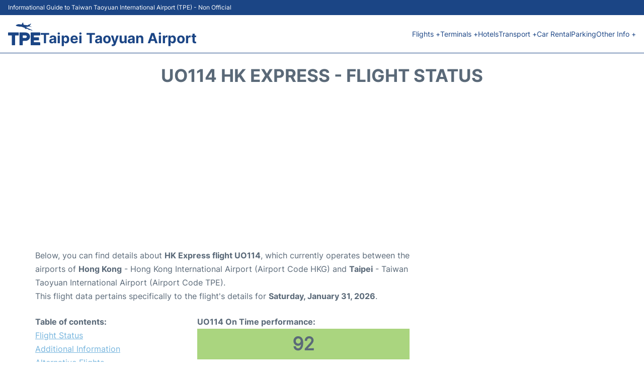

--- FILE ---
content_type: text/html; charset=UTF-8
request_url: https://www.taipei-airport.com/taoyuan-flight-status?arrival=UO114
body_size: 15456
content:
<!DOCTYPE html PUBLIC "-//W3C//DTD XHTML 1.0 Transitional//EN" "http://www.w3.org/TR/xhtml1/DTD/xhtml1-transitional.dtd">
<html xmlns="http://www.w3.org/1999/xhtml">
<head>
	<meta http-equiv="Content-Type" content="text/html; charset=UTF-8" />
			<title>UO114 HK Express Flight Status - Today - Taipei Taoyuan Airport (TPE)</title>
		<meta name="description" content="Flight Status and information regarding arrival flight UO114 HK Express from Hong Kong (HKG) to Taipei Taoyuan Airport (TPE) - Today" />
		<meta name="keywords" content="flight status UO114, flight status UO114 HK Express, arrival flight UO114 Taipei Taoyuan Airport (TPE)" />
				<meta name="robots" content="noindex">
		<link rel="stylesheet" href="/css/plantilla/flights-2708.css">
			<meta name="viewport" content="width=device-width, initial-scale=1.0">
<link rel="apple-touch-icon" sizes="180x180" href="/apple-touch-icon.png">
<link rel="icon" type="image/png" href="/favicon-32x32.png" sizes="32x32">
<link rel="icon" type="image/png" href="/favicon-16x16.png" sizes="16x16">
<link rel="manifest" href="/manifest.json">
<meta name="theme-color" content="#ffffff">
<link rel="stylesheet" href="/css/plantilla/variables.css">
<style>
    *, *::after, *::before {margin: 0;padding: 0;box-sizing: inherit;}html {font-size: 100%;}@media (min-width: 112.5em) {html {font-size: 120%;}}body {margin: 0 auto;background-color: var(--cw);box-sizing: border-box;font-family: var(--fp);line-height: 1.7;font-weight: 400;color: var(--ct);}strong, b {font-family: var(--fpb);}.container {margin: 0 auto;max-width: 73.75rem !important;padding: 0 1.25rem;}.u-center-text {text-align: center;}.u-align-right {text-align: right;}.u-margin-bottom-big {margin-bottom: 5rem;}@media (max-width: 53.125em) {.u-margin-bottom-big {margin-bottom: 3.125rem !important;}}.u-margin-bottom-medium {margin-bottom: 1.25rem;}@media (max-width: 53.125em) {.u-margin-bottom-medium {margin-bottom: 0.938rem !important;}}.u-margin-bottom-small {margin-bottom: 0.625rem;}.u-margin-top-big {margin-top: 5rem;}.u-margin-top-huge {margin-top: 6.25rem;}.u-no-margin {margin: 0 !important;}.u-padding-top {padding-top: .625rem;}.u-padding-topbot {padding: .625rem 0;}.u-clear::after {content: "";display: table;clear: both;}.u-sticky {position: sticky;top: 2rem;}.u-flex-center {display: flex;justify-content: center;}.ad {margin-bottom: 1.25rem;overflow:auto;text-align:center;}@media (max-width: 53.125em) {.ad{overflow:unset;}}.ad-right {border: 2px solid var(--ct);min-height: 40rem;}@media (max-width: 53.125em) {.ad-right {min-height: 20rem;}}.row {max-width: var(--gw);margin: 0 auto;}.row:not(:last-child) {margin-bottom: var(--gv);}@media (max-width: 53.125em) {.row:not(:last-child) {margin-bottom: var(--gvs);}}.row [class^="col-"] {float: left;}.row [class^="col-"]:not(:last-child) {margin-right: var(--gh);}@media (max-width: 53.125em) {.row [class^="col-"]:not(:last-child) {margin-right: 0;margin-bottom: var(--gvs);}}@media (max-width: 53.125em) {.row [class^="col-"] {width: 100% !important;}}.row .col-1-of-2 {width: calc((100% - var(--gh)) / 2);}.row .col-1-of-3 {width: calc((100% - 2 * var(--gh)) / 3);}.row .col-2-of-3 {width: calc(2 * ((100% - 2 * var(--gh)) / 3) + var(--gh));}.row .col-1-of-4 {width: calc((100% - 3 * var(--gh)) / 4);}.row .col-2-of-4 {width: calc(2 * ((100% - 3 * var(--gh)) / 4) + var(--gh));}.row .col-3-of-4 {width: calc(3 * ((100% - 3 * var(--gh)) / 4) + 2 * var(--gh));}.row .col-2-of-5 {width: calc(2 * ((100% - 4 * var(--gh)) / 5) + var(--gh));}.row .col-3-of-5 {width: calc(3 * ((100% - 4 * var(--gh)) / 5) + 2 * var(--gh));}.row::after {content: "";display: table;clear: both;}.section-content {padding: 1.25rem 0;background-color: var(--cw);}
</style>
<link rel="stylesheet" href="/css/plantilla/content-2708.css">
<script defer data-domain="taipei-airport.com" src="https://plausible.io/js/script.hash.outbound-links.js"></script>
<script>window.plausible = window.plausible || function() { (window.plausible.q = window.plausible.q || []).push(arguments) }</script>

<script>(function(){
'use strict';var g=function(a){var b=0;return function(){return b<a.length?{done:!1,value:a[b++]}:{done:!0}}},l=this||self,m=/^[\w+/_-]+[=]{0,2}$/,p=null,q=function(){},r=function(a){var b=typeof a;if("object"==b)if(a){if(a instanceof Array)return"array";if(a instanceof Object)return b;var c=Object.prototype.toString.call(a);if("[object Window]"==c)return"object";if("[object Array]"==c||"number"==typeof a.length&&"undefined"!=typeof a.splice&&"undefined"!=typeof a.propertyIsEnumerable&&!a.propertyIsEnumerable("splice"))return"array";
if("[object Function]"==c||"undefined"!=typeof a.call&&"undefined"!=typeof a.propertyIsEnumerable&&!a.propertyIsEnumerable("call"))return"function"}else return"null";else if("function"==b&&"undefined"==typeof a.call)return"object";return b},u=function(a,b){function c(){}c.prototype=b.prototype;a.prototype=new c;a.prototype.constructor=a};var v=function(a,b){Object.defineProperty(l,a,{configurable:!1,get:function(){return b},set:q})};var y=function(a,b){this.b=a===w&&b||"";this.a=x},x={},w={};var aa=function(a,b){a.src=b instanceof y&&b.constructor===y&&b.a===x?b.b:"type_error:TrustedResourceUrl";if(null===p)b:{b=l.document;if((b=b.querySelector&&b.querySelector("script[nonce]"))&&(b=b.nonce||b.getAttribute("nonce"))&&m.test(b)){p=b;break b}p=""}b=p;b&&a.setAttribute("nonce",b)};var z=function(){return Math.floor(2147483648*Math.random()).toString(36)+Math.abs(Math.floor(2147483648*Math.random())^+new Date).toString(36)};var A=function(a,b){b=String(b);"application/xhtml+xml"===a.contentType&&(b=b.toLowerCase());return a.createElement(b)},B=function(a){this.a=a||l.document||document};B.prototype.appendChild=function(a,b){a.appendChild(b)};var C=function(a,b,c,d,e,f){try{var k=a.a,h=A(a.a,"SCRIPT");h.async=!0;aa(h,b);k.head.appendChild(h);h.addEventListener("load",function(){e();d&&k.head.removeChild(h)});h.addEventListener("error",function(){0<c?C(a,b,c-1,d,e,f):(d&&k.head.removeChild(h),f())})}catch(n){f()}};var ba=l.atob("aHR0cHM6Ly93d3cuZ3N0YXRpYy5jb20vaW1hZ2VzL2ljb25zL21hdGVyaWFsL3N5c3RlbS8xeC93YXJuaW5nX2FtYmVyXzI0ZHAucG5n"),ca=l.atob("WW91IGFyZSBzZWVpbmcgdGhpcyBtZXNzYWdlIGJlY2F1c2UgYWQgb3Igc2NyaXB0IGJsb2NraW5nIHNvZnR3YXJlIGlzIGludGVyZmVyaW5nIHdpdGggdGhpcyBwYWdlLg=="),da=l.atob("RGlzYWJsZSBhbnkgYWQgb3Igc2NyaXB0IGJsb2NraW5nIHNvZnR3YXJlLCB0aGVuIHJlbG9hZCB0aGlzIHBhZ2Uu"),ea=function(a,b,c){this.b=a;this.f=new B(this.b);this.a=null;this.c=[];this.g=!1;this.i=b;this.h=c},F=function(a){if(a.b.body&&!a.g){var b=
function(){D(a);l.setTimeout(function(){return E(a,3)},50)};C(a.f,a.i,2,!0,function(){l[a.h]||b()},b);a.g=!0}},D=function(a){for(var b=G(1,5),c=0;c<b;c++){var d=H(a);a.b.body.appendChild(d);a.c.push(d)}b=H(a);b.style.bottom="0";b.style.left="0";b.style.position="fixed";b.style.width=G(100,110).toString()+"%";b.style.zIndex=G(2147483544,2147483644).toString();b.style["background-color"]=I(249,259,242,252,219,229);b.style["box-shadow"]="0 0 12px #888";b.style.color=I(0,10,0,10,0,10);b.style.display=
"flex";b.style["justify-content"]="center";b.style["font-family"]="Roboto, Arial";c=H(a);c.style.width=G(80,85).toString()+"%";c.style.maxWidth=G(750,775).toString()+"px";c.style.margin="24px";c.style.display="flex";c.style["align-items"]="flex-start";c.style["justify-content"]="center";d=A(a.f.a,"IMG");d.className=z();d.src=ba;d.style.height="24px";d.style.width="24px";d.style["padding-right"]="16px";var e=H(a),f=H(a);f.style["font-weight"]="bold";f.textContent=ca;var k=H(a);k.textContent=da;J(a,
e,f);J(a,e,k);J(a,c,d);J(a,c,e);J(a,b,c);a.a=b;a.b.body.appendChild(a.a);b=G(1,5);for(c=0;c<b;c++)d=H(a),a.b.body.appendChild(d),a.c.push(d)},J=function(a,b,c){for(var d=G(1,5),e=0;e<d;e++){var f=H(a);b.appendChild(f)}b.appendChild(c);c=G(1,5);for(d=0;d<c;d++)e=H(a),b.appendChild(e)},G=function(a,b){return Math.floor(a+Math.random()*(b-a))},I=function(a,b,c,d,e,f){return"rgb("+G(Math.max(a,0),Math.min(b,255)).toString()+","+G(Math.max(c,0),Math.min(d,255)).toString()+","+G(Math.max(e,0),Math.min(f,
255)).toString()+")"},H=function(a){a=A(a.f.a,"DIV");a.className=z();return a},E=function(a,b){0>=b||null!=a.a&&0!=a.a.offsetHeight&&0!=a.a.offsetWidth||(fa(a),D(a),l.setTimeout(function(){return E(a,b-1)},50))},fa=function(a){var b=a.c;var c="undefined"!=typeof Symbol&&Symbol.iterator&&b[Symbol.iterator];b=c?c.call(b):{next:g(b)};for(c=b.next();!c.done;c=b.next())(c=c.value)&&c.parentNode&&c.parentNode.removeChild(c);a.c=[];(b=a.a)&&b.parentNode&&b.parentNode.removeChild(b);a.a=null};var ia=function(a,b,c,d,e){var f=ha(c),k=function(n){n.appendChild(f);l.setTimeout(function(){f?(0!==f.offsetHeight&&0!==f.offsetWidth?b():a(),f.parentNode&&f.parentNode.removeChild(f)):a()},d)},h=function(n){document.body?k(document.body):0<n?l.setTimeout(function(){h(n-1)},e):b()};h(3)},ha=function(a){var b=document.createElement("div");b.className=a;b.style.width="1px";b.style.height="1px";b.style.position="absolute";b.style.left="-10000px";b.style.top="-10000px";b.style.zIndex="-10000";return b};var K={},L=null;var M=function(){},N="function"==typeof Uint8Array,O=function(a,b){a.b=null;b||(b=[]);a.j=void 0;a.f=-1;a.a=b;a:{if(b=a.a.length){--b;var c=a.a[b];if(!(null===c||"object"!=typeof c||Array.isArray(c)||N&&c instanceof Uint8Array)){a.g=b-a.f;a.c=c;break a}}a.g=Number.MAX_VALUE}a.i={}},P=[],Q=function(a,b){if(b<a.g){b+=a.f;var c=a.a[b];return c===P?a.a[b]=[]:c}if(a.c)return c=a.c[b],c===P?a.c[b]=[]:c},R=function(a,b,c){a.b||(a.b={});if(!a.b[c]){var d=Q(a,c);d&&(a.b[c]=new b(d))}return a.b[c]};
M.prototype.h=N?function(){var a=Uint8Array.prototype.toJSON;Uint8Array.prototype.toJSON=function(){var b;void 0===b&&(b=0);if(!L){L={};for(var c="ABCDEFGHIJKLMNOPQRSTUVWXYZabcdefghijklmnopqrstuvwxyz0123456789".split(""),d=["+/=","+/","-_=","-_.","-_"],e=0;5>e;e++){var f=c.concat(d[e].split(""));K[e]=f;for(var k=0;k<f.length;k++){var h=f[k];void 0===L[h]&&(L[h]=k)}}}b=K[b];c=[];for(d=0;d<this.length;d+=3){var n=this[d],t=(e=d+1<this.length)?this[d+1]:0;h=(f=d+2<this.length)?this[d+2]:0;k=n>>2;n=(n&
3)<<4|t>>4;t=(t&15)<<2|h>>6;h&=63;f||(h=64,e||(t=64));c.push(b[k],b[n],b[t]||"",b[h]||"")}return c.join("")};try{return JSON.stringify(this.a&&this.a,S)}finally{Uint8Array.prototype.toJSON=a}}:function(){return JSON.stringify(this.a&&this.a,S)};var S=function(a,b){return"number"!==typeof b||!isNaN(b)&&Infinity!==b&&-Infinity!==b?b:String(b)};M.prototype.toString=function(){return this.a.toString()};var T=function(a){O(this,a)};u(T,M);var U=function(a){O(this,a)};u(U,M);var ja=function(a,b){this.c=new B(a);var c=R(b,T,5);c=new y(w,Q(c,4)||"");this.b=new ea(a,c,Q(b,4));this.a=b},ka=function(a,b,c,d){b=new T(b?JSON.parse(b):null);b=new y(w,Q(b,4)||"");C(a.c,b,3,!1,c,function(){ia(function(){F(a.b);d(!1)},function(){d(!0)},Q(a.a,2),Q(a.a,3),Q(a.a,1))})};var la=function(a,b){V(a,"internal_api_load_with_sb",function(c,d,e){ka(b,c,d,e)});V(a,"internal_api_sb",function(){F(b.b)})},V=function(a,b,c){a=l.btoa(a+b);v(a,c)},W=function(a,b,c){for(var d=[],e=2;e<arguments.length;++e)d[e-2]=arguments[e];e=l.btoa(a+b);e=l[e];if("function"==r(e))e.apply(null,d);else throw Error("API not exported.");};var X=function(a){O(this,a)};u(X,M);var Y=function(a){this.h=window;this.a=a;this.b=Q(this.a,1);this.f=R(this.a,T,2);this.g=R(this.a,U,3);this.c=!1};Y.prototype.start=function(){ma();var a=new ja(this.h.document,this.g);la(this.b,a);na(this)};
var ma=function(){var a=function(){if(!l.frames.googlefcPresent)if(document.body){var b=document.createElement("iframe");b.style.display="none";b.style.width="0px";b.style.height="0px";b.style.border="none";b.style.zIndex="-1000";b.style.left="-1000px";b.style.top="-1000px";b.name="googlefcPresent";document.body.appendChild(b)}else l.setTimeout(a,5)};a()},na=function(a){var b=Date.now();W(a.b,"internal_api_load_with_sb",a.f.h(),function(){var c;var d=a.b,e=l[l.btoa(d+"loader_js")];if(e){e=l.atob(e);
e=parseInt(e,10);d=l.btoa(d+"loader_js").split(".");var f=l;d[0]in f||"undefined"==typeof f.execScript||f.execScript("var "+d[0]);for(;d.length&&(c=d.shift());)d.length?f[c]&&f[c]!==Object.prototype[c]?f=f[c]:f=f[c]={}:f[c]=null;c=Math.abs(b-e);c=1728E5>c?0:c}else c=-1;0!=c&&(W(a.b,"internal_api_sb"),Z(a,Q(a.a,6)))},function(c){Z(a,c?Q(a.a,4):Q(a.a,5))})},Z=function(a,b){a.c||(a.c=!0,a=new l.XMLHttpRequest,a.open("GET",b,!0),a.send())};(function(a,b){l[a]=function(c){for(var d=[],e=0;e<arguments.length;++e)d[e-0]=arguments[e];l[a]=q;b.apply(null,d)}})("__d3lUW8vwsKlB__",function(a){"function"==typeof window.atob&&(a=window.atob(a),a=new X(a?JSON.parse(a):null),(new Y(a)).start())});}).call(this);

window.__d3lUW8vwsKlB__("[base64]");</script>
        <script async src="//pagead2.googlesyndication.com/pagead/js/adsbygoogle.js"></script>
        <script>
            (adsbygoogle = window.adsbygoogle || []).push({
                google_ad_client: "ca-pub-1905334826690318",
                enable_page_level_ads: true
            });
        </script>
    </head>
<body>

<style>
    :root {
        --h-ct: var(--c1);
        --h-cbg: var(--cw);
        --h-svg: var(--c1);
        --h-cT: var(--c1);
    }
    .header__logo--title,.toggleDisplay{line-height:1;font-family:var(--fpb)}.menu__list-item--submenu>a.menu__link:hover,.menu__list-item>a.menu__link:hover,.toggleDisplay{font-weight:700}header{margin:0;font-size:.875rem}.header__bot{background-color:var(--h-cbg);color:var(--h-ct);padding:15px 16px;position:relative;border-bottom:1px solid}.header__top{padding:5px 16px;display:flex;justify-content:space-between;gap:20px;background-color:var(--c1);color:var(--cw);font-size:12px}.header__main,.menu__list{display:flex;align-items:center}.header__main{position:relative;justify-content:space-between}.header__logo{display:flex;align-items:flex-end;gap:1rem}.header__logo--title{font-size:28px;text-decoration:none;color:var(--h-cT)}.header__logo img{width:3rem}.header__logo svg{width:4rem;fill:var(--h-svg)}.header__info{display:flex;flex-direction:column;gap:5px}.header__info span{font-size:14px;text-wrap:balance;line-height:1.2}.menu{z-index:999}.menu__list{position:relative;gap:1rem}.menu__link:link,.menu__link:visited{display:inline-block;width:100%;text-decoration:none;color:var(--h-ct);transition:.2s;text-wrap:nowrap}.menu [class^=menu__list-item]{transition:.2s;position:relative}.menu [class^=menu__list-item]:hover .menu__submenu{display:block}.menu__list-item--submenu>.menu__link{width:auto}.menu__list-item--submenu>.menu__link::before{content:attr(data-text) " +"}.menu__submenu{display:none;position:absolute;background-color:var(--h-cbg);z-index:10;top:100%;left:0;border:1px solid;min-width:100%;border-radius:4px}.menu__list-item--subitem{border:0;transition:2s}.menu__list-item--subitem .menu__link{padding:.5rem .75rem!important}.menu__list-item--subitem:hover .menu__link{text-decoration:underline}.menu__list-item>a.menu__link:before{content:attr(data-text)}.menu__list-item--submenu>a.menu__link:before{content:attr(data-text) " +"}.menu__list-item--submenu>a.menu__link:before,.menu__list-item>a.menu__link:before{font-weight:700;height:0;overflow:hidden;visibility:hidden;display:block}a.menu__link:has(+ ul:hover){font-weight:700}.nav-toggle,.nav-toggle__checkbox{display:none}.nav-toggle__button{display:inline-block;height:3rem;width:3rem;text-align:center;cursor:pointer}.nav-toggle__icon{position:relative;margin-top:1.45rem}.nav-toggle__icon,.nav-toggle__icon::after,.nav-toggle__icon::before{width:1.65rem;height:3px;background-color:var(--h-ct);display:inline-block}.nav-toggle__icon::after,.nav-toggle__icon::before{content:"";position:absolute;left:0;transition:.2s}.nav-toggle__icon::before{top:-.5rem}.nav-toggle__icon::after{top:.5rem}.nav-toggle__checkbox:checked+.nav-toggle__button .nav-toggle__icon{background-color:transparent}.nav-toggle__checkbox:checked+.nav-toggle__button .nav-toggle__icon::before{top:0;transform:rotate(135deg)}.nav-toggle__checkbox:checked+.nav-toggle__button .nav-toggle__icon::after{top:0;transform:rotate(-135deg)}.toggleDisplay{display:none;position:absolute;top:.375rem;right:2.2rem;color:var(--c1);font-size:1.875rem;cursor:pointer}ul{list-style:none}.lang{display:flex!important;align-items:center;gap:5px}@media (max-width:53.125em){.header__logo{width:100%;justify-content:space-between}.header__info{text-align:center}.menu{position:absolute;background-color:var(--h-cbg);top:calc(100% + .5rem);width:100vw;left:-1.25rem}.menu__list{border-bottom:1px solid var(--c1);display:block;padding:0 1.25rem 1.25rem}.menu__link:link,.menu__link:visited{padding:.875rem 0}.menu [class^=menu__list-item],.nav-toggle{display:block}.menu [class^=menu__list-item]:hover .menu__submenu{display:inherit}.menu__list-item--submenu{position:relative}.menu__submenu{display:none;width:100%;position:relative;top:0;background-color:var(--h-cbg);border:0;min-width:initial}.menu__list-item--subitem{width:100%}.menu .container{padding:0}.toggleDisplay{display:inline-block}.toggleVisible{display:block;max-height:62.5rem;overflow-y:hidden;transition:max-height 1s ease-out}.toggleHidden{max-height:0;overflow-y:hidden;padding:0}.lang{gap:0}.lang span{padding:.5rem .75rem}.lang__ul{display:flex}.lang__ul li{width:initial}.lang__ul a{text-decoration:underline!important}}.menu__submenu--last{left:unset;right:0}
</style>
<header>
    <div class="header__top">
        <span>Informational Guide to Taiwan Taoyuan International Airport (TPE) - Non Official</span>
    </div>
    <div class="header__bot">
        <div class="header__main">
            
            <div class="header__logo">
                <a href="https://www.taipei-airport.com" title="Taipei Taoyuan Airport">
                    <?xml version="1.0" encoding="UTF-8"?>
<svg id="Capa_1" xmlns="http://www.w3.org/2000/svg" viewBox="0 0 88.76 62.74">
  <path d="M62.43,45c0-5.38.03-10.76-.03-16.15-.01-1.22.39-1.58,1.58-1.57,7.76.04,15.52.04,23.28,0,1.15,0,1.55.38,1.5,1.52-.08,1.75-.09,3.51,0,5.26.06,1.19-.41,1.48-1.53,1.47-4.84-.05-9.68,0-14.52-.04-1.12-.01-1.63.25-1.51,1.45.09.91.07,1.84,0,2.75-.07.96.35,1.23,1.26,1.23,3.8-.03,7.6.02,11.4-.03,1.14-.02,1.57.34,1.52,1.5-.08,1.83-.05,3.67,0,5.5.02.94-.35,1.26-1.27,1.25-3.84-.03-7.68.02-11.52-.03-1.03-.01-1.48.27-1.38,1.35.08.87.08,1.76,0,2.63-.09,1.08.28,1.45,1.41,1.44,4.8-.06,9.6-.03,14.4-.02q1.72,0,1.73,1.7c0,1.75-.03,3.51.01,5.26.02.84-.24,1.25-1.15,1.25-8-.01-16-.01-24,0-.98,0-1.19-.46-1.19-1.33.03-5.46.01-10.92.01-16.39Z"/>
  <path d="M31.51,44.92c0-5.3,0-10.61,0-15.91,0-1.68.02-1.7,1.64-1.7,4.96,0,9.92-.03,14.88,0,5.59.04,10.18,3.1,11.9,7.87,2.34,6.51-1.63,13.41-8.69,15.13-.82.2-1.65.28-2.5.28-2.16,0-4.32,0-6.48,0q-1.8,0-1.8,1.86c0,2.95-.04,5.9.02,8.85.02,1.12-.4,1.47-1.47,1.44-2.04-.06-4.08-.05-6.12,0-1.04.02-1.4-.39-1.4-1.42.03-5.46.01-10.92.01-16.39ZM45.13,42.38v-.03c1.2,0,2.4.03,3.6,0,1.18-.04,2.04-.63,2.58-1.67,1.26-2.4-.34-5.05-3.16-5.13-2.2-.07-4.4,0-6.6-.03-.75,0-1.11.23-1.09,1.02.03,1.59.03,3.19,0,4.78-.01.77.32,1.08,1.07,1.07,1.2-.02,2.4,0,3.6,0Z"/>
  <path d="M14.74,27.31c4.44,0,8.87,0,13.31,0,1.46,0,1.56.11,1.57,1.57.01,1.75-.03,3.51.02,5.26.03,1.02-.31,1.42-1.38,1.39-2.52-.06-5.04.04-7.55-.04-1.15-.04-1.42.4-1.42,1.46.03,7.97.02,15.94.02,23.91,0,1.82-.03,1.85-1.89,1.86-1.88,0-3.76-.04-5.64.02-1.1.04-1.44-.38-1.43-1.47.04-8.05.02-16.1.02-24.14,0-1.6,0-1.6-1.56-1.6-2.48,0-4.96-.05-7.43.02-1.08.03-1.39-.37-1.35-1.39.06-1.79.08-3.59,0-5.38-.06-1.21.45-1.49,1.54-1.48,4.4.04,8.79.02,13.19.02Z"/>
  <path d="M64.95,11.84c-1.46.03-2.7-.49-3.93-.85-1.7-.5-3.25-.55-4.99.05-2.29.8-4.74,1.05-7.45.78,5.97,4.01,12.59,6.18,18.87,9.4-.86.58-1.56.87-2.44.46-.61-.28-1.3-.43-1.9-.73-1.74-.87-3.58-.95-5.47-.81-.86.06-1.67-.04-1.51-1.25.03-.22-.04-.44-.22-.51-1.21-.47-2.35-1.2-3.72-1.17-1.4.03-2.8.09-4.2.06-1.26-.02-1.65-.5-1.42-1.73.1-.51-.02-.72-.48-.89-2.85-1.04-5.69-2.1-8.54-3.16-.5-.19-1.02-.15-1.54-.16-3.49-.01-6.93-.44-10.33-1.21-1.18-.26-2.31-.64-3.33-1.31-.49-.32-.88-.77-.79-1.38.08-.56.56-.92,1.08-1,1.36-.22,2.47-.83,3.66-1.53,1.53-.9,3.45-.44,5.19-.33,1.55.1,3.1.35,4.62.66.9.18,1.38,0,1.76-.86.61-1.38,1.25-2.76,2.33-3.88.4-.42.79-.65,1.36-.47.7.21.45.78.38,1.2-.28,1.71.64,3.08,1.25,4.53.19.44.65.41,1.04.46,3.05.38,6.1.79,9.15,1.13,1.58.18,1.68.03,2.01-1.52.16-.77.72-.47.93-.13.53.85,1,.46,1.56.08,1.16-.79,2.32-1.56,3.49-2.32.3-.19.57-.45.97-.43.4.02.87,0,1.1.35.26.39-.18.65-.38.89-.84,1.01-1.7,2.01-2.6,2.97-1.03,1.11-.89,1.94.56,2.58,1.09.49,2.21.92,3.32,1.38.22.09.46.13.64.61Z"/>
</svg>                </a>
                <div class="header__info">
                    <a href="https://www.taipei-airport.com" class="header__logo--title">Taipei Taoyuan Airport</a>
                </div>
                
                <div class="nav-toggle">
                    <input type="checkbox" class="nav-toggle__checkbox" id="navi-toggle" autocomplete="off">
                    <label for="navi-toggle" class="nav-toggle__button">
                        <span class="nav-toggle__icon">
                            &nbsp;
                        </span>
                    </label>
                </div>
            </div>

            <nav class="menu toggleHidden">
                <ul class="menu__list">
                                            <li class="menu__list-item--submenu">
                                <a class="menu__link" title="Flights" href="#" data-text="Flights" >
                                    Flights +                                </a>
                                                                        <ul class="menu__submenu toggleHidden ">
                                                                                            <li class="menu__list-item--subitem">
                                                        <a class="menu__link" title="Arrivals" href="/taoyuan-arrivals" >
                                                            Arrivals                                                        </a>
                                                    </li>
                                                                                                    <li class="menu__list-item--subitem">
                                                        <a class="menu__link" title="Departures" href="/taoyuan-departures" >
                                                            Departures                                                        </a>
                                                    </li>
                                                                                                    <li class="menu__list-item--subitem">
                                                        <a class="menu__link" title="Airlines" href="/taoyuan-airlines" >
                                                            Airlines                                                        </a>
                                                    </li>
                                                                                                    <li class="menu__list-item--subitem">
                                                        <a class="menu__link" title="Flight Status" href="/taoyuan-flight-status" >
                                                            Flight Status                                                        </a>
                                                    </li>
                                                                                        </ul>
                                                                </li>
                                                    <li class="menu__list-item--submenu">
                                <a class="menu__link" title="Terminals" href="/terminals.php" data-text="Terminals" >
                                    Terminals +                                </a>
                                                                        <ul class="menu__submenu toggleHidden ">
                                                                                            <li class="menu__list-item--subitem">
                                                        <a class="menu__link" title="Terminal 1" href="/terminal-1.php" >
                                                            Terminal 1                                                        </a>
                                                    </li>
                                                                                                    <li class="menu__list-item--subitem">
                                                        <a class="menu__link" title="Terminal 2" href="/terminal-2.php" >
                                                            Terminal 2                                                        </a>
                                                    </li>
                                                                                        </ul>
                                                                </li>
                                                    <li class="menu__list-item">
                                <a class="menu__link" title="Hotels near Taipei Taoyuan Airport" href="https://www.booking.com/airport/tw/tpe.en-gb.html?aid=358577;label=TPE" data-text="Hotels" target="_blank">
                                    Hotels                                </a>
                                                            </li>
                                                    <li class="menu__list-item--submenu">
                                <a class="menu__link" title="Transport" href="/transport.php" data-text="Transport" >
                                    Transport +                                </a>
                                                                        <ul class="menu__submenu toggleHidden ">
                                                                                            <li class="menu__list-item--subitem">
                                                        <a class="menu__link" title="Bus" href="/bus.php" >
                                                            Bus                                                        </a>
                                                    </li>
                                                                                                    <li class="menu__list-item--subitem">
                                                        <a class="menu__link" title="Taxi" href="/taxi.php" >
                                                            Taxi                                                        </a>
                                                    </li>
                                                                                                    <li class="menu__list-item--subitem">
                                                        <a class="menu__link" title="Train" href="/train.php" >
                                                            Train                                                        </a>
                                                    </li>
                                                                                                    <li class="menu__list-item--subitem">
                                                        <a class="menu__link" title="MRT" href="/mrt.php" >
                                                            MRT                                                        </a>
                                                    </li>
                                                                                                    <li class="menu__list-item--subitem">
                                                        <a class="menu__link" title="Transfers" href="/transfers.php" >
                                                            Transfers                                                        </a>
                                                    </li>
                                                                                        </ul>
                                                                </li>
                                                    <li class="menu__list-item">
                                <a class="menu__link" title="Car Rental Taipei Taoyuan Airport" href="/car-rental.php" data-text="Car Rental" >
                                    Car Rental                                </a>
                                                            </li>
                                                    <li class="menu__list-item">
                                <a class="menu__link" title="Parking" href="/parking.php" data-text="Parking" >
                                    Parking                                </a>
                                                            </li>
                                                    <li class="menu__list-item--submenu">
                                <a class="menu__link" title="Other Info" href="#" data-text="Other Info" >
                                    Other Info +                                </a>
                                                                        <ul class="menu__submenu toggleHidden menu__submenu--last">
                                                                                            <li class="menu__list-item--subitem">
                                                        <a class="menu__link" title="Services" href="/services.php" >
                                                            Services                                                        </a>
                                                    </li>
                                                                                                    <li class="menu__list-item--subitem">
                                                        <a class="menu__link" title="Lounges" href="/lounges.php" >
                                                            Lounges                                                        </a>
                                                    </li>
                                                                                                    <li class="menu__list-item--subitem">
                                                        <a class="menu__link" title="Review" href="/review.php" >
                                                            Review                                                        </a>
                                                    </li>
                                                                                                    <li class="menu__list-item--subitem">
                                                        <a class="menu__link" title="Shopping" href="/shopping.php" >
                                                            Shopping                                                        </a>
                                                    </li>
                                                                                        </ul>
                                                                </li>
                                        </ul>
            </nav>
            
            
        </div>
    </div>

  <script>
    const menuToggle=document.querySelector(".nav-toggle"),menuCheckBox=document.querySelector(".nav-toggle__checkbox"),menuMobile=document.querySelector(".menu"),menuIdiomes=document.querySelector(".header__lang"),menuItems=document.querySelectorAll(".menu__list-item--submenu");function toggleMenu(){menuCheckBox.checked?(menuMobile.classList.replace("toggleHidden","toggleVisible"),menuIdiomes.classList.replace("toggleHidden","toggleVisible")):(menuMobile.classList.replace("toggleVisible","toggleHidden"),menuIdiomes.classList.replace("toggleVisible","toggleHidden"))}function toggleSubMenu(){if(this.lastElementChild.classList.contains("toggleVisible")){this.lastElementChild.classList.replace("toggleVisible","toggleHidden");let e=this.querySelector(".toggleDisplay");e.textContent="+"}else{this.lastElementChild.classList.replace("toggleHidden","toggleVisible");let l=this.querySelector(".toggleDisplay");l.textContent="−"}}menuToggle.addEventListener("click",toggleMenu),menuItems.forEach(e=>{e.querySelector(".toggleDisplay"),e.addEventListener("click",toggleSubMenu)});
  </script>
  <div class="clear"></div>
</header>	<main>
			<div class="section-content">
		
			<div class="container">
				
				<div class="content-text">
											<div class="u-center-text u-margin-bottom-medium">
							<h1 class="heading-primary">UO114 HK Express - Flight Status</h1>
						</div>
																				</div>
				<div class="ad">
					
<script async src="https://pagead2.googlesyndication.com/pagead/js/adsbygoogle.js"></script>
<!-- taipei - flight - top -->
<ins class="adsbygoogle"
     style="display:block"
     data-ad-client="ca-pub-1905334826690318"
     data-ad-slot="5718938147"
     data-ad-format="auto"
     data-full-width-responsive="true"></ins>
<script>
     (adsbygoogle = window.adsbygoogle || []).push({});
</script>
				</div>


				<div class="row">

					<div class="col-3-of-4 col-flight-3-of-4">
					
					
												<div class="flight-content">
														<p>Below, you can find details about <b>HK Express flight UO114</b>, which currently operates between the airports of <b>Hong Kong</b> - Hong Kong International Airport (Airport Code HKG) and <b>Taipei</b> - Taiwan Taoyuan International Airport (Airport Code TPE).<br>This flight data pertains specifically to the flight's details for <b>Saturday, January 31, 2026</b>.<br></p>
						</div>
												
						<div class="flight-content">
							<div class="row">
								<div class="col-2-of-5 flight-content__table">
									<b>Table of contents:</b><br>
									<a href="#Flight_Status">Flight Status</a>
																																				<a href="#Additional_Information">Additional Information</a>
									<a href="#Alternative_Flights">Alternative Flights</a>
									<a href="#Punctuality_and_delays">Punctuality and delays</a>
																		<a href="#Last_Flights">Last Past Flights UO114</a>
																	</div>
								<div class="col-3-of-5">
									<b>UO114 On Time performance:</b><br>

																		<div style="text-align: center;background-color: #aad57f;" >
										<span style="font-size: 36px;font-weight: bold;">
																					92																				</span>
									</div>
																			We have calculated the percentage of flights that arrived within 15 minutes of their scheduled time, or earlier, based on real flight data from the last 3 months. <a href='#Punctuality_and_delays'>More about punctuality and delays</a>																	</div>
							</div>

						</div>
						<div class="flight-content row">
							<h2 class="flight-info__h2 flight-info__h2--flight" id="Flight_Status">Flight Status</h2>
							<div class="col-3-of-5">
								
																	<h3 class="flight-info__title flight-info__title--flight">UO114 HK Express from Hong Kong</h2>
																	<div class="flight-status flight-status--G">
										<div class="flight-status__title">Scheduled - On-time</div>

																																								<div class="flight-status__text">Flight Status for  Saturday January 31, 2026</div>

									</div>
									<div class="flight-yest-tomo"></div>
									<div class="flight-yest-tomo"></div>
								
							</div>

							<div class="col-2-of-5 flight-airline">
																<h3 class="flight-info__title flight-info__title--airline">Airline information</h3>
																											<div class="flight-airline__img">
																									<a href="/taoyuan-airlines/hk-express"><img src="/images/airlines17/hk-express.png" alt="HK Express" width="120" height="120"></a>
																							</div>
																		<div class="flight-airline__text">HK Express</div>



																<div class="flight-airline__text">
																			Equipment: Airbus A321 (sharklets)																	</div>
							</div>

						</div>
						<div class="row flight-info">

							<div class="col-1-of-2">
								<h3 class="flight-info__title flight-info__title--dep">Departure</h3>
								<div class="flight-info__city-box">
									<div class="flight-info__city">
										Hong Kong (HKG)
									</div>
									<div class="flight-info__date">
																				January 31, 2026									</div>
								</div>
																		<div class="flight-info__airport-name">Hong Kong International Airport</div>
									
									<div class="flight-info__infobox">
																						<div class="flight-info__infobox-helper">
													<div class="flight-info__infobox-title">
														Estimated Departure Time:													</div>
													<div class="flight-info__infobox-text flight-info__infobox-text--G">
														15:05													</div>
												</div>
																						<div class="flight-info__infobox-helper">
												<div class="flight-info__infobox-title">
													Terminal:												</div>
												<div class="flight-info__infobox-text">
													 1												</div>
											</div>
																					<div class="flight-info__infobox-helper">
												<div class="flight-info__infobox-title">
													Gate:												</div>
												<div class="flight-info__infobox-text">
													 - 												</div>
											</div>

									</div>

								
																		<div class="flight-info__sch-departed">
											Scheduled Departure Time:  15:05										</div>
										
							</div>

							<div class="col-1-of-2">
								<h3 class="flight-info__title flight-info__title--arr">Arrival</h3>
								<div class="flight-info__city-box">
									<div class="flight-info__city">
										Taipei (TPE)
									</div>
									<div class="flight-info__date">
																				January 31, 2026									</div>
								</div>
																	<div class="flight-info__airport-name">Taiwan Taoyuan International Airport</div>
																
									<div class="flight-info__infobox">
																			<div class="flight-info__infobox-helper">
											<div class="flight-info__infobox-title">
												Estimated Arrival Time:											</div>
											<div class="flight-info__infobox-text flight-info__infobox-text--G">
												16:36											</div>
										</div>
																				<div class="flight-info__infobox-helper">
											<div class="flight-info__infobox-title">
												Terminal:											</div>
											<div class="flight-info__infobox-text">
												 1											</div>
										</div>
																			<div class="flight-info__infobox-helper">
											<div class="flight-info__infobox-title">
												Gate:											</div>
											<div class="flight-info__infobox-text">
												 - 											</div>
										</div>
									</div>
																			<div class="flight-info__sch-departed">
											Scheduled Arrival Time:  16:45										</div>
																				<div class="flight-info__baggage">
											Baggage: 4										</div>
																		
								
							</div>

						</div>
						<!-- disclaimer -->
							<div class="disclaimer-box">
							<div class="disclaimer-toggle">Disclaimer</div>
							<div class="disclaimer-text">
															The information displayed on this website is gathered from third-party providers with a wide reputation on the sector, which in turn obtain the information from the airlines. This data is provided only for informative purposes. www.taipei-airport.com assumes no responsibility for loss or damage as a result of relying on information posted here. Please contact your airline to verify flight status.
														</div>
						</div>
						<script>
							var disclaimer = document.querySelector('.disclaimer-toggle');
							var disclaimerText = document.querySelector('.disclaimer-text');
							disclaimer.onclick = function() {
								disclaimerText.classList.toggle('active-toggle');
							}
						</script>
						<!--  -->
						<!-- Codeshare -->
																								<div class="flight-content">


							<h2 class="flight-info__h2 flight-info__h2--info" id="Additional_Information">Additional Information</h2>

							<div class="flight-content__text">
								<b>Which is the frequency of flight UO114?</b> <br>
																The flight UO114 is scheduled to flight on daily basis.															<br><br>
														<b>Which is the distance of flight UO114?</b><br>The distance between the two airports is 804 kilometers.<br><br>
																												<b>Which is the flight time of flight UO114?</b><br>
							The scheduled flight time gate to gate is: 01:40 hours.<br>
							The real flight time gate to gate on average is: 01:40 hours.<br>
							<br>
														<b>Are the departure airport and arrival airport at the same Time Zone?</b><br>
															Yes, both airports are in the same timezone.																					</div>
						</div>
						<div class="flight-content">
							<h2 class="flight-info__h2 flight-info__h2--airline" id="Alternative_Flights">Alternative Flights</h2>
							<div class="flight-content__text">
																						The following airlines serves the same route between Hong Kong and Taipei:<br>
																	<br><b>EVA Air</b><br>
																			 - Flight Number: <a href="/taoyuan-flight-status?arrival=BR810">BR810</a>. (On Time performance: 85 - Average Delay: 8 minutes)<br>
																													 - Flight Number: <a href="/taoyuan-flight-status?arrival=BR852">BR852</a>. (On Time performance: 82 - Average Delay: 8 minutes)<br>
																													 - Flight Number: <a href="/taoyuan-flight-status?arrival=BR858">BR858</a>. (On Time performance: 40 - Average Delay: 20 minutes)<br>
																													 - Flight Number: <a href="/taoyuan-flight-status?arrival=BR868">BR868</a>. (On Time performance: 98 - Average Delay: 1 minutes)<br>
																													 - Flight Number: <a href="/taoyuan-flight-status?arrival=BR870">BR870</a>. (On Time performance: 75 - Average Delay: 12 minutes)<br>
																													 - Flight Number: <a href="/taoyuan-flight-status?arrival=BR872">BR872</a>. (On Time performance: 58 - Average Delay: 18 minutes)<br>
																													 - Flight Number: <a href="/taoyuan-flight-status?arrival=BR892">BR892</a>. (On Time performance: 90 - Average Delay: 4 minutes)<br>
																																			<br><b>China Airlines</b><br>
																			 - Flight Number: <a href="/taoyuan-flight-status?arrival=CI602">CI602</a>. (On Time performance: 77 - Average Delay: 10 minutes)<br>
																													 - Flight Number: <a href="/taoyuan-flight-status?arrival=CI904">CI904</a>. (On Time performance: 70 - Average Delay: 12 minutes)<br>
																													 - Flight Number: <a href="/taoyuan-flight-status?arrival=CI910">CI910</a>. (On Time performance: 85 - Average Delay: 6 minutes)<br>
																													 - Flight Number: <a href="/taoyuan-flight-status?arrival=CI916">CI916</a>. (On Time performance: 74 - Average Delay: 12 minutes)<br>
																													 - Flight Number: <a href="/taoyuan-flight-status?arrival=CI920">CI920</a>. (On Time performance: 33 - Average Delay: 33 minutes)<br>
																													 - Flight Number: <a href="/taoyuan-flight-status?arrival=CI924">CI924</a>. (On Time performance: 54 - Average Delay: 18 minutes)<br>
																																			<br><b>Cathay Pacific</b><br>
																			 - Flight Number: <a href="/taoyuan-flight-status?arrival=CX400">CX400</a>. (On Time performance: 92 - Average Delay: 7 minutes)<br>
																													 - Flight Number: <a href="/taoyuan-flight-status?arrival=CX402">CX402</a>. (On Time performance: 77 - Average Delay: 10 minutes)<br>
																													 - Flight Number: <a href="/taoyuan-flight-status?arrival=CX408">CX408</a>. (On Time performance: 91 - Average Delay: 5 minutes)<br>
																													 - Flight Number: <a href="/taoyuan-flight-status?arrival=CX420">CX420</a>. (On Time performance: 89 - Average Delay: 5 minutes)<br>
																													 - Flight Number: <a href="/taoyuan-flight-status?arrival=CX450">CX450</a>. (On Time performance: 84 - Average Delay: 11 minutes)<br>
																													 - Flight Number: <a href="/taoyuan-flight-status?arrival=CX464">CX464</a>. (On Time performance: 49 - Average Delay: 16 minutes)<br>
																													 - Flight Number: <a href="/taoyuan-flight-status?arrival=CX466">CX466</a>. (On Time performance: 88 - Average Delay: 8 minutes)<br>
																													 - Flight Number: <a href="/taoyuan-flight-status?arrival=CX472">CX472</a>. (On Time performance: 89 - Average Delay: 5 minutes)<br>
																													 - Flight Number: <a href="/taoyuan-flight-status?arrival=CX488">CX488</a>. (On Time performance: 91 - Average Delay: 6 minutes)<br>
																													 - Flight Number: <a href="/taoyuan-flight-status?arrival=CX494">CX494</a>. (On Time performance: 82 - Average Delay: 7 minutes)<br>
																													 - Flight Number: <a href="/taoyuan-flight-status?arrival=CX498">CX498</a>. (On Time performance: 95 - Average Delay: 6 minutes)<br>
																													 - Flight Number: <a href="/taoyuan-flight-status?arrival=CX530">CX530</a>. (On Time performance: 93 - Average Delay: 4 minutes)<br>
																													 - Flight Number: <a href="/taoyuan-flight-status?arrival=CX564">CX564</a>. (On Time performance: 92 - Average Delay: 4 minutes)<br>
																																			<br><b>Greater Bay Airlines</b><br>
																			 - Flight Number: <a href="/taoyuan-flight-status?arrival=HB702">HB702</a>. (On Time performance: 97 - Average Delay: 2 minutes)<br>
																													 - Flight Number: <a href="/taoyuan-flight-status?arrival=HB704">HB704</a>. (On Time performance: 90 - Average Delay: 7 minutes)<br>
																													 - Flight Number: <a href="/taoyuan-flight-status?arrival=HB706">HB706</a>. (On Time performance: 69 - Average Delay: 7 minutes)<br>
																													 - Flight Number: <a href="/taoyuan-flight-status?arrival=HB708">HB708</a>. (On Time performance: 91 - Average Delay: 2 minutes)<br>
																																			<br><b>Hong Kong Airlines</b><br>
																			 - Flight Number: <a href="/taoyuan-flight-status?arrival=HX252">HX252</a>. (On Time performance: 92 - Average Delay: 3 minutes)<br>
																													 - Flight Number: <a href="/taoyuan-flight-status?arrival=HX260">HX260</a>. (On Time performance: 83 - Average Delay: 8 minutes)<br>
																													 - Flight Number: <a href="/taoyuan-flight-status?arrival=HX264">HX264</a>. (On Time performance: 89 - Average Delay: 4 minutes)<br>
																													 - Flight Number: <a href="/taoyuan-flight-status?arrival=HX282">HX282</a>. (On Time performance: 48 - Average Delay: 22 minutes)<br>
																																			<br><b>Starlux Airlines</b><br>
																			 - Flight Number: <a href="/taoyuan-flight-status?arrival=JX234">JX234</a>. (On Time performance: 93 - Average Delay: 3 minutes)<br>
																													 - Flight Number: <a href="/taoyuan-flight-status?arrival=JX236">JX236</a>. (On Time performance: 86 - Average Delay: 6 minutes)<br>
																																			<br><b>HK Express</b><br>
																			 - Flight Number: <a href="/taoyuan-flight-status?arrival=UO110">UO110</a>. (On Time performance: 91 - Average Delay: 7 minutes)<br>
																													 - Flight Number: <a href="/taoyuan-flight-status?arrival=UO112">UO112</a>. (On Time performance: 93 - Average Delay: 4 minutes)<br>
																													 - Flight Number: <a href="/taoyuan-flight-status?arrival=UO116">UO116</a>. (On Time performance: 84 - Average Delay: 6 minutes)<br>
																																	
							</div>
						</div> 

						<div class="flight-content">
							<h2 class="flight-info__h2 flight-info__h2--period" id="Punctuality_and_delays">Punctuality and delays</h2>
							<div class="flight-content__text">
									
								We have gathered data from recent months and present below an analysis of how timely the flights have been.<br><br>
								<div class="row">
									<div class="col-1-of-2">
										<div class="u-flex-center" style="height: 300px">
											<canvas id="otp"></canvas>
										</div>
									</div>
									<div class="col-1-of-2">
										In terms of On-Time Performance, by analyzing the flight data from the last three months, spanning from October 28, 2025 to January 27, 2026, we have obtained these figures.<br>
										<b>Total number of flights:</b> 92<br>
										<b>On Time:</b> 85 ( 92 % )<br>
										<b>Moderate Delay:</b> 6 ( 7 % )<br>
										<b>Significant Delay:</b> 1 ( 1 % )<br>
										<b>Major Delay:</b> 0 ( 0 % )<br>
										<b>Canceled:</b> 0 ( 0 % )<br>
										<b>Diverted:</b> 0 ( 0 % )<br>
										<br>
										<b>Average Delay:</b> 3 minutes.
									</div>
									</div>	
																									<b>Delays analyzed by Weekday</b>: We have gathered available data from last six months, spanning from <b>July 28, 2025</b> to <b>January 27, 2026</b>. Next, you can observe the results broken down by day of the week: number of flights analyzed, on-time performance per day, and average delay per day.<br><br>
									<div class="row">
										<div class="col-1-of-2">
											<div style="height: 260px">
												<canvas id="week_totals"></canvas>
											</div>
										</div>
										<div class="col-1-of-2">
											<div style="height: 260px">
												<canvas id="weekday"></canvas>
											</div>
										</div>
									</div>			
																																		<b>Delays analyzed by Month</b>: We have gathered available data from last twelve closed months, spanning from <b>January 02, 2025</b> to <b>December 31, 2025</b>. Next, you can observe the results broken down by month: number of flights analyzed, on-time performance per month, and average delay per month.<br><br>
									<div class="row">
										<div class="col-1-of-2">
											<div style="height: 260px">
												<canvas id="month_totals"></canvas>
											</div>
										</div>
										<div class="col-1-of-2">
											<div style="height: 260px">
												<canvas id="month"></canvas>
											</div>
										</div>
										
									</div>			
																								
<script src="https://cdn.jsdelivr.net/npm/chart.js"></script>
<script>
  const ctx_weekday = document.getElementById('weekday');

  new Chart(ctx_weekday, {
    type: 'bar',
    data: {
	  labels: ['Monday', 'Tuesday', 'Wednesday', 'Thursday', 'Friday', 'Saturday', 'Sunday'],
      datasets: [
		{
        label: 'average delays by day (minutes)',
        data: ['7', '9', '20', '18', '5', '8', '8'],
        borderWidth: 1,
		yAxisID: 'y',
      },
	  {
        label: 'on time performance (%)',
		data: ['89', '89', '88', '92', '85', '81', '85'],
        borderWidth: 1,
		yAxisID: 'y1'
      },
	]
    },
    options: {
		maintainAspectRatio: false,
		scales: {
        y: {
			type:'linear',
			display: 'true',
			position: 'left',
            beginAtZero: true,
			suggestedMax: 60,
        },
		y1: {
			type:'linear',
			display: 'true',
			position: 'right',
            beginAtZero: true,
			grid: {
          		drawOnChartArea: false,
        	},
			max: 100,
		}
      }
    }
  });
</script>
<script>
  const ctx_month = document.getElementById('month');
  
  new Chart(ctx_month, {
    type: 'bar',
    data: {
	  labels: ['Jan', 'Feb', 'Mar', 'Apr', 'May', 'Jun', 'Jul', 'Aug', 'Sep', 'Oct', 'Nov', 'Dec'],
      datasets: [
		{
        label: 'average delays by month (minutes)',
        data: ['4', '5', '4', '6', '5', '8', '26', '39', '9', '4', '3', '2'],
        borderWidth: 1,
		yAxisID: 'y',
      	},
		{
        label: 'on time performance (%)',
        data: ['97', '89', '87', '83', '90', '90', '77', '77', '87', '84', '90', '97'],
        borderWidth: 1,
		yAxisID: 'y1',
      	},
	]
    },
    options: {
	  maintainAspectRatio: false,
      scales: {
        y: {
			type:'linear',
			display: 'true',
			position: 'left',
            beginAtZero: true,
			suggestedMax: 60,
        },
		y1: {
			type:'linear',
			display: 'true',
			position: 'right',
            beginAtZero: true,
			grid: {
          		drawOnChartArea: false,
        	},
			max: 100,
		}
      }
    }
  });
</script>
<script>
  const ctx_month_totals = document.getElementById('month_totals');
  
  new Chart(ctx_month_totals, {
    type: 'bar',
    data: {
	  labels: ['Jan', 'Feb', 'Mar', 'Apr', 'May', 'Jun', 'Jul', 'Aug', 'Sep', 'Oct', 'Nov', 'Dec'],
      datasets: [
		{
        label: 'flights analyzed by month',
        data: ['30', '28', '31', '30', '31', '30', '31', '31', '30', '31', '30', '31'],
		backgroundColor: 'rgba(110, 110, 110, 0.5)', 
     	borderColor: 'rgba(110, 110, 110, 1)',
        borderWidth: 1,
      	},
	]
    },
    options: {
	  maintainAspectRatio: false,
      scales: {
        y: {
          beginAtZero: true
        }
      }
    }
  });
</script>
<script>
  const ctx_week_totals = document.getElementById('week_totals');
  
  new Chart(ctx_week_totals, {
    type: 'bar',
    data: {
	  labels: ['Monday', 'Tuesday', 'Wednesday', 'Thursday', 'Friday', 'Saturday', 'Sunday'],
      datasets: [
		{
        label: 'flights analyzed by weekday',
        data: ['27', '27', '26', '26', '26', '26', '26'],
		backgroundColor: 'rgba(110, 110, 110, 0.5)', 
     	borderColor: 'rgba(110, 110, 110, 1)',
        borderWidth: 1,
      	},
	]
    },
    options: {
	  maintainAspectRatio: false,
      scales: {
        y: {
          beginAtZero: true
        }
      }
    }
  });
</script>
<script>
  const ctx_otp = document.getElementById('otp');
  
  new Chart(ctx_otp, {
    type: 'pie',
    data: {


      labels: ['On Time', 'Moderate Delay', 'Significant Delay', 'Major Delay', 'Canceled', 'Diverted'],
      datasets: [{
        label: '% last 3 months',
        data: [92, 7, 1, 0, 0, 0],
        backgroundColor: [
      'rgb(100, 171, 0, 0.8)',
      'rgb(241, 190, 4, 0.8)',
      'rgb(255, 97, 12, 0.8)',
	  'rgb(254, 51, 0, 0.8)',
      'rgb(122, 7, 94, 0.8)',
      'rgb(86, 86, 86, 0.8)',
		],
		borderColor: [
      'rgb(100, 171, 0, 1)',
      'rgb(241, 190, 4, 1)',
      'rgb(255, 97, 12, 1)',
	  'rgb(254, 51, 0, 1)',
      'rgb(122, 7, 94, 1)',
      'rgb(86, 86, 86, 1)',
		],
		hoverOffset: 4
      }]
    },
  });
</script>
                            </div>
                        </div>
						
						<div class="flight-content">
							<h2 class="flight-info__h2 flight-info__h2--shared" id="Last_Flights">Last Past Flights UO114</h2>
							<div class="flights flight-content__text">
							
							<div class="flights-info">
							<div class="flight-row flight-titol">
								<div class="flight-col flight-col__dest-term">Date</div>
								<div class="flight-col__subbox-term">
								<div class="flight-col flight-col__hour">Departure</div>
								<div class="flight-col flight-col__hour">Arrival</div>
								<div class="flight-col flight-col__airline">Duration</div>
								</div>
								<div class="flight-col flight-col__terminal">Aircraft</div>
								<div class="flight-col flight-col__status">Status</div>
							</div>

																							<div class="flight-row">
									<div class="flight-col flight-col__dest-term">Friday<br><b>30 January</b></div>
									<div class="flight-col__subbox-term">
									<div class="flight-col flight-col__hour">15:05<br>Hong Kong (HKG)</div>
									<div class="flight-col flight-col__hour">16:30<br>Taipei (TPE)</div>
									<div class="flight-col flight-col__airline">01h 25min</div>
									</div>
									<div class="flight-col flight-col__terminal">Airbus A321 (s</div>
									<div class="flight-col flight-col__terminal-mob">Airbus A321 (s</div>
									<div class="flight-col flight-col__status flight-col__status--G">Landed - On-time</div>
								</div>

																								<div class="flight-row">
									<div class="flight-col flight-col__dest-term">Thursday<br><b>29 January</b></div>
									<div class="flight-col__subbox-term">
									<div class="flight-col flight-col__hour">14:59<br>Hong Kong (HKG)</div>
									<div class="flight-col flight-col__hour">16:36<br>Taipei (TPE)</div>
									<div class="flight-col flight-col__airline">01h 37min</div>
									</div>
									<div class="flight-col flight-col__terminal">Airbus A321 (s</div>
									<div class="flight-col flight-col__terminal-mob">Airbus A321 (s</div>
									<div class="flight-col flight-col__status flight-col__status--G">Landed - On-time</div>
								</div>

																								<div class="flight-row">
									<div class="flight-col flight-col__dest-term">Wednesday<br><b>28 January</b></div>
									<div class="flight-col__subbox-term">
									<div class="flight-col flight-col__hour">14:58<br>Hong Kong (HKG)</div>
									<div class="flight-col flight-col__hour">16:34<br>Taipei (TPE)</div>
									<div class="flight-col flight-col__airline">01h 36min</div>
									</div>
									<div class="flight-col flight-col__terminal">Airbus A321 (s</div>
									<div class="flight-col flight-col__terminal-mob">Airbus A321 (s</div>
									<div class="flight-col flight-col__status flight-col__status--G">Landed - On-time</div>
								</div>

																								<div class="flight-row">
									<div class="flight-col flight-col__dest-term">Tuesday<br><b>27 January</b></div>
									<div class="flight-col__subbox-term">
									<div class="flight-col flight-col__hour">15:01<br>Hong Kong (HKG)</div>
									<div class="flight-col flight-col__hour">16:38<br>Taipei (TPE)</div>
									<div class="flight-col flight-col__airline">01h 37min</div>
									</div>
									<div class="flight-col flight-col__terminal">Airbus A321</div>
									<div class="flight-col flight-col__terminal-mob">Airbus A321</div>
									<div class="flight-col flight-col__status flight-col__status--G">Landed - On-time</div>
								</div>

																								<div class="flight-row">
									<div class="flight-col flight-col__dest-term">Monday<br><b>26 January</b></div>
									<div class="flight-col__subbox-term">
									<div class="flight-col flight-col__hour">14:57<br>Hong Kong (HKG)</div>
									<div class="flight-col flight-col__hour">16:31<br>Taipei (TPE)</div>
									<div class="flight-col flight-col__airline">01h 34min</div>
									</div>
									<div class="flight-col flight-col__terminal">Airbus A321 (s</div>
									<div class="flight-col flight-col__terminal-mob">Airbus A321 (s</div>
									<div class="flight-col flight-col__status flight-col__status--G">Landed - On-time</div>
								</div>

																								<div class="flight-row">
									<div class="flight-col flight-col__dest-term">Sunday<br><b>25 January</b></div>
									<div class="flight-col__subbox-term">
									<div class="flight-col flight-col__hour">14:59<br>Hong Kong (HKG)</div>
									<div class="flight-col flight-col__hour">16:47<br>Taipei (TPE)</div>
									<div class="flight-col flight-col__airline">01h 48min</div>
									</div>
									<div class="flight-col flight-col__terminal">Airbus A321 (s</div>
									<div class="flight-col flight-col__terminal-mob">Airbus A321 (s</div>
									<div class="flight-col flight-col__status flight-col__status--G">Landed - On-time</div>
								</div>

																								<div class="flight-row">
									<div class="flight-col flight-col__dest-term">Saturday<br><b>24 January</b></div>
									<div class="flight-col__subbox-term">
									<div class="flight-col flight-col__hour">15:01<br>Hong Kong (HKG)</div>
									<div class="flight-col flight-col__hour">16:56<br>Taipei (TPE)</div>
									<div class="flight-col flight-col__airline">01h 55min</div>
									</div>
									<div class="flight-col flight-col__terminal">Airbus A321 (s</div>
									<div class="flight-col flight-col__terminal-mob">Airbus A321 (s</div>
									<div class="flight-col flight-col__status flight-col__status--G">Landed - On-time</div>
								</div>

																								<div class="flight-row">
									<div class="flight-col flight-col__dest-term">Friday<br><b>23 January</b></div>
									<div class="flight-col__subbox-term">
									<div class="flight-col flight-col__hour">15:00<br>Hong Kong (HKG)</div>
									<div class="flight-col flight-col__hour">16:42<br>Taipei (TPE)</div>
									<div class="flight-col flight-col__airline">01h 42min</div>
									</div>
									<div class="flight-col flight-col__terminal">Airbus A321 (s</div>
									<div class="flight-col flight-col__terminal-mob">Airbus A321 (s</div>
									<div class="flight-col flight-col__status flight-col__status--G">Landed - On-time</div>
								</div>

																								<div class="flight-row">
									<div class="flight-col flight-col__dest-term">Thursday<br><b>22 January</b></div>
									<div class="flight-col__subbox-term">
									<div class="flight-col flight-col__hour">15:10<br>Hong Kong (HKG)</div>
									<div class="flight-col flight-col__hour">17:01<br>Taipei (TPE)</div>
									<div class="flight-col flight-col__airline">01h 51min</div>
									</div>
									<div class="flight-col flight-col__terminal">Airbus A321 (s</div>
									<div class="flight-col flight-col__terminal-mob">Airbus A321 (s</div>
									<div class="flight-col flight-col__status flight-col__status--Y">Landed - Delayed</div>
								</div>

																								<div class="flight-row">
									<div class="flight-col flight-col__dest-term">Wednesday<br><b>21 January</b></div>
									<div class="flight-col__subbox-term">
									<div class="flight-col flight-col__hour">15:01<br>Hong Kong (HKG)</div>
									<div class="flight-col flight-col__hour">16:40<br>Taipei (TPE)</div>
									<div class="flight-col flight-col__airline">01h 39min</div>
									</div>
									<div class="flight-col flight-col__terminal">Airbus A321 (s</div>
									<div class="flight-col flight-col__terminal-mob">Airbus A321 (s</div>
									<div class="flight-col flight-col__status flight-col__status--G">Landed - On-time</div>
								</div>

																</div> 							</div>
						</div> 
						

					</div>

					<div class="col-1-of-4 col-flight-ad">
					<div class="ad">
<script async src="https://pagead2.googlesyndication.com/pagead/js/adsbygoogle.js"></script>
<!-- taipei - flight - right -->
<ins class="adsbygoogle"
     style="display:block"
     data-ad-client="ca-pub-1905334826690318"
     data-ad-slot="4022713091"
     data-ad-format="auto"
     data-full-width-responsive="true"></ins>
<script>
     (adsbygoogle = window.adsbygoogle || []).push({});
</script>
</div>
					</div>

				</div>
				<div class="ad">
					
<script async src="https://pagead2.googlesyndication.com/pagead/js/adsbygoogle.js"></script>
<!-- taipei - flight - bottom -->
<ins class="adsbygoogle"
     style="display:block"
     data-ad-client="ca-pub-1905334826690318"
     data-ad-slot="5343533625"
     data-ad-format="auto"
     data-full-width-responsive="true"></ins>
<script>
     (adsbygoogle = window.adsbygoogle || []).push({});
</script>
				</div>

			</div>
		</div>
	</main>
<style>
    :root {
        --f_bg: var(--ct);
        --f_ct: var(--cw);
        --f_fp: var(--fp);
        --f_fpb: var(--fpb);
        --f_fs: var(--dfs);
    }
    .footer,.footer-nav__link:link,.footer-nav__link:visited,footer a{color:var(--ct)}.container-footer{max-width:900px;margin:0 auto;padding:0 1.25rem}.footer{margin:0 auto;font-size:var(--f_fs);position:relative;padding-bottom:2rem;border-top:1px solid var(--c1)}.footer__bot,.footer__bottom a{color:var(--cw)}.footer__content{display:flex;justify-content:space-between;padding-top:2rem;flex-direction:column;gap:1.5rem}.footer__title{line-height:1;font-family:var(--f_fpb);text-align:center}.footer__title a{font-size:1.25rem;text-decoration:none}.footer__bot{background-color:var(--c1)}.footer__bottom{padding:.625rem 0;font-size:12px}.footer__bottom--copy{float:right}.footer-nav{display:flex;flex-wrap:wrap;gap:2rem;text-wrap:nowrap}.footer-nav__col{display:flex;flex-direction:column;flex:1}.footer-nav__title{text-decoration:none;font-family:var(--f_fpb)}.footer-nav__link{margin-right:.625rem;text-decoration:none;width:fit-content}@media (max-width:37.5em){.footer__bottom--copy{float:none;display:block}.footer__bottom{font-size:.75rem;text-align:center}.footer-nav__col{flex:0 0 50%}.footer-nav{gap:0}}
</style>
<footer class="footer">
    <div class="container-footer">
        <div class="footer__content">
            <div class="footer__title">
                <a href="https://www.taipei-airport.com">Taipei Taoyuan Airport</a>
            </div>
            <nav class="footer-nav">
                                        <div class="footer-nav__col">
                                                        <span class="footer-nav__title">Flights</span>
                                                                    <a class="footer-nav__link" title="Arrivals" href="/taoyuan-arrivals" >
                                        Arrivals                                    </a>
                                                                        <a class="footer-nav__link" title="Departures" href="/taoyuan-departures" >
                                        Departures                                    </a>
                                                                        <a class="footer-nav__link" title="Airlines" href="/taoyuan-airlines" >
                                        Airlines                                    </a>
                                                                        <a class="footer-nav__link" title="Flight Status" href="/taoyuan-flight-status" >
                                        Flight Status                                    </a>
                                                            </div>
                                                <div class="footer-nav__col">
                                                        <a class="footer-nav__title" title="Terminals" href="/terminals.php" >
                                    Terminals                                </a>
                                                                    <a class="footer-nav__link" title="Terminal 1" href="/terminal-1.php" >
                                        Terminal 1                                    </a>
                                                                        <a class="footer-nav__link" title="Terminal 2" href="/terminal-2.php" >
                                        Terminal 2                                    </a>
                                                                    <span class="footer-nav__title">Other Info</span>
                                                                    <a class="footer-nav__link" title="Services" href="/services.php" >
                                        Services                                    </a>
                                                                        <a class="footer-nav__link" title="Lounges" href="/lounges.php" >
                                        Lounges                                    </a>
                                                                        <a class="footer-nav__link" title="Review" href="/review.php" >
                                        Review                                    </a>
                                                                        <a class="footer-nav__link" title="Shopping" href="/shopping.php" >
                                        Shopping                                    </a>
                                                            </div>
                                                <div class="footer-nav__col">
                                                        <a class="footer-nav__title" title="Hotels near Taipei Taoyuan Airport" href="https://www.booking.com/airport/tw/tpe.en-gb.html?aid=358577;label=TPE" target="_blank">
                                    Hotels                                </a>
                                                                <a class="footer-nav__title" title="Car Rental Taipei Taoyuan Airport" href="/car-rental.php" >
                                    Car Rental                                </a>
                                                                <a class="footer-nav__title" title="Parking" href="/parking.php" >
                                    Parking                                </a>
                                                        </div>
                                                <div class="footer-nav__col">
                                                        <a class="footer-nav__title" title="Transport" href="/transport.php" >
                                    Transport                                </a>
                                                                    <a class="footer-nav__link" title="Bus" href="/bus.php" >
                                        Bus                                    </a>
                                                                        <a class="footer-nav__link" title="Taxi" href="/taxi.php" >
                                        Taxi                                    </a>
                                                                        <a class="footer-nav__link" title="Train" href="/train.php" >
                                        Train                                    </a>
                                                                        <a class="footer-nav__link" title="MRT" href="/mrt.php" >
                                        MRT                                    </a>
                                                                        <a class="footer-nav__link" title="Transfers" href="/transfers.php" >
                                        Transfers                                    </a>
                                                            </div>
                                    </nav>
        </div>

        
    </div>

</footer>
<div class="footer__bot">
  <div class="container-footer">
    <div class="footer__bottom">
        <span>
            Not the official airport website. <a href="/disclaimer.php" class="footer__bottom--contact">Disclaimer</a> - <a href="/contact.php" class="footer__bottom--contact">Contact</a> - <a href="/about-us.php" class="footer__bottom--contact">About us</a>
        </span>
        <span class="footer__bottom--copy">Copyright &copy; 2026. taipei-airport.com</span>
    </div>
  </div>
</div>

<script>
	// smooth scroll
	let anchorlinks=document.querySelectorAll('a[href^="#"]');for(let e of anchorlinks)e.addEventListener("click",t=>{let l=e.getAttribute("href");document.querySelector(l).scrollIntoView({behavior:"smooth",block:"start"}),history.pushState(null,null,l),t.preventDefault()});
</script></body>
</html>

--- FILE ---
content_type: text/html; charset=utf-8
request_url: https://www.google.com/recaptcha/api2/aframe
body_size: 267
content:
<!DOCTYPE HTML><html><head><meta http-equiv="content-type" content="text/html; charset=UTF-8"></head><body><script nonce="4lNsorDzgoOLX8zMPe2Wow">/** Anti-fraud and anti-abuse applications only. See google.com/recaptcha */ try{var clients={'sodar':'https://pagead2.googlesyndication.com/pagead/sodar?'};window.addEventListener("message",function(a){try{if(a.source===window.parent){var b=JSON.parse(a.data);var c=clients[b['id']];if(c){var d=document.createElement('img');d.src=c+b['params']+'&rc='+(localStorage.getItem("rc::a")?sessionStorage.getItem("rc::b"):"");window.document.body.appendChild(d);sessionStorage.setItem("rc::e",parseInt(sessionStorage.getItem("rc::e")||0)+1);localStorage.setItem("rc::h",'1769813595799');}}}catch(b){}});window.parent.postMessage("_grecaptcha_ready", "*");}catch(b){}</script></body></html>

--- FILE ---
content_type: application/javascript; charset=utf-8
request_url: https://fundingchoicesmessages.google.com/f/AGSKWxWLstnbpwkNzD4r-Po0r4BSd7r4MAEDQHmpt_RnfBphgUJT29rQjUf0q9Kb0vb8Y1DwSFCmkT8-J3C39jBre-k5K9Rj9vei3WvlaBXTPXiEHWfTZoiXhHcq_xrzNUWq-RCESrYhCvqOQG6GNFOm0TBlNgBlpoi35tldT6TBCpRdh0Tk1mLN92JTF7hk/_/AudienceNetworkPrebid./fwadmanager./adplugin.=adbanner_-480x60.
body_size: -1284
content:
window['8aeea574-4da2-40cc-9c49-50e4fcbb4db5'] = true;